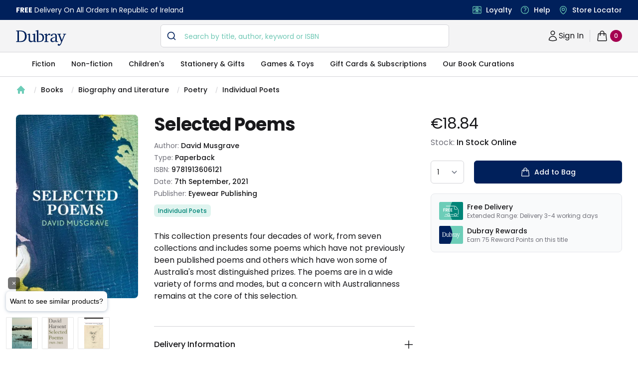

--- FILE ---
content_type: text/javascript
request_url: https://www.dubraybooks.ie/_next/static/chunks/6230-dbbaa9d1ab92e408.js
body_size: 12401
content:
(self.webpackChunk_N_E=self.webpackChunk_N_E||[]).push([[6230],{98595:function(n,t,e){"use strict";function i(n,t){for(var e=0;e<t.length;e++){var i=t[e];i.enumerable=i.enumerable||!1,i.configurable=!0,"value"in i&&(i.writable=!0),Object.defineProperty(n,i.key,i)}}e.d(t,{ZP:function(){return ne}});var r="(prefers-reduced-motion: reduce)",o={CREATED:1,MOUNTED:2,IDLE:3,MOVING:4,SCROLLING:5,DRAGGING:6,DESTROYED:7};function u(n){n.length=0}function a(n,t,e){return Array.prototype.slice.call(n,t,e)}function s(n){return n.bind.apply(n,[null].concat(a(arguments,1)))}var c=setTimeout,f=function(){};function l(n){return requestAnimationFrame(n)}function d(n,t){return typeof t===n}function v(n){return!y(n)&&d("object",n)}var p=Array.isArray,h=s(d,"function"),g=s(d,"string"),m=s(d,"undefined");function y(n){return null===n}function b(n){try{return n instanceof(n.ownerDocument.defaultView||window).HTMLElement}catch(t){return!1}}function w(n){return p(n)?n:[n]}function E(n,t){w(n).forEach(t)}function _(n,t){return n.indexOf(t)>-1}function S(n,t){return n.push.apply(n,w(t)),n}function x(n,t,e){n&&E(t,(function(t){t&&n.classList[e?"add":"remove"](t)}))}function C(n,t){x(n,g(t)?t.split(" "):t,!0)}function P(n,t){E(t,n.appendChild.bind(n))}function k(n,t){E(n,(function(n){var e=(t||n).parentNode;e&&e.insertBefore(n,t)}))}function L(n,t){return b(n)&&(n.msMatchesSelector||n.matches).call(n,t)}function A(n,t){var e=n?a(n.children):[];return t?e.filter((function(n){return L(n,t)})):e}function D(n,t){return t?A(n,t)[0]:n.firstElementChild}var M=Object.keys;function z(n,t,e){return n&&(e?M(n).reverse():M(n)).forEach((function(e){"__proto__"!==e&&t(n[e],e)})),n}function N(n){return a(arguments,1).forEach((function(t){z(t,(function(e,i){n[i]=t[i]}))})),n}function O(n){return a(arguments,1).forEach((function(t){z(t,(function(t,e){p(t)?n[e]=t.slice():v(t)?n[e]=O({},v(n[e])?n[e]:{},t):n[e]=t}))})),n}function I(n,t){E(t||M(n),(function(t){delete n[t]}))}function T(n,t){E(n,(function(n){E(t,(function(t){n&&n.removeAttribute(t)}))}))}function F(n,t,e){v(t)?z(t,(function(t,e){F(n,e,t)})):E(n,(function(n){y(e)||""===e?T(n,t):n.setAttribute(t,String(e))}))}function j(n,t,e){var i=document.createElement(n);return t&&(g(t)?C(i,t):F(i,t)),e&&P(e,i),i}function R(n,t,e){if(m(e))return getComputedStyle(n)[t];y(e)||(n.style[t]=""+e)}function W(n,t){R(n,"display",t)}function X(n){n.setActive&&n.setActive()||n.focus({preventScroll:!0})}function G(n,t){return n.getAttribute(t)}function B(n,t){return n&&n.classList.contains(t)}function H(n){return n.getBoundingClientRect()}function Y(n){E(n,(function(n){n&&n.parentNode&&n.parentNode.removeChild(n)}))}function q(n){return D((new DOMParser).parseFromString(n,"text/html").body)}function U(n,t){n.preventDefault(),t&&(n.stopPropagation(),n.stopImmediatePropagation())}function K(n,t){return n&&n.querySelector(t)}function J(n,t){return t?a(n.querySelectorAll(t)):[]}function V(n,t){x(n,t,!1)}function Q(n){return n.timeStamp}function Z(n){return g(n)?n:n?n+"px":""}var $="splide",nn="data-splide";function tn(n,t){if(!n)throw new Error("[splide] "+(t||""))}var en=Math.min,rn=Math.max,on=Math.floor,un=Math.ceil,an=Math.abs;function sn(n,t,e){return an(n-t)<e}function cn(n,t,e,i){var r=en(t,e),o=rn(t,e);return i?r<n&&n<o:r<=n&&n<=o}function fn(n,t,e){var i=en(t,e),r=rn(t,e);return en(rn(i,n),r)}function ln(n){return+(n>0)-+(n<0)}function dn(n,t){return E(t,(function(t){n=n.replace("%s",""+t)})),n}function vn(n){return n<10?"0"+n:""+n}var pn={};function hn(n){return""+n+vn(pn[n]=(pn[n]||0)+1)}function gn(){var n=[];function t(n,t,e){E(n,(function(n){n&&E(t,(function(t){t.split(" ").forEach((function(t){var i=t.split(".");e(n,i[0],i[1])}))}))}))}return{bind:function(e,i,r,o){t(e,i,(function(t,e,i){var u="addEventListener"in t,a=u?t.removeEventListener.bind(t,e,r,o):t.removeListener.bind(t,r);u?t.addEventListener(e,r,o):t.addListener(r),n.push([t,e,i,r,a])}))},unbind:function(e,i,r){t(e,i,(function(t,e,i){n=n.filter((function(n){return!!(n[0]!==t||n[1]!==e||n[2]!==i||r&&n[3]!==r)||(n[4](),!1)}))}))},dispatch:function(n,t,e){var i;return"function"===typeof CustomEvent?i=new CustomEvent(t,{bubbles:true,detail:e}):(i=document.createEvent("CustomEvent")).initCustomEvent(t,true,!1,e),n.dispatchEvent(i),i},destroy:function(){n.forEach((function(n){n[4]()})),u(n)}}}var mn="mounted",yn="ready",bn="move",wn="moved",En="click",_n="active",Sn="inactive",xn="visible",Cn="hidden",Pn="refresh",kn="updated",Ln="resize",An="resized",Dn="scroll",Mn="scrolled",zn="destroy",Nn="arrows:mounted",On="navigation:mounted",In="autoplay:play",Tn="autoplay:pause",Fn="lazyload:loaded",jn="sk",Rn="sh",Wn="ei";function Xn(n){var t=n?n.event.bus:document.createDocumentFragment(),e=gn();return n&&n.event.on(zn,e.destroy),N(e,{bus:t,on:function(n,i){e.bind(t,w(n).join(" "),(function(n){i.apply(i,p(n.detail)?n.detail:[])}))},off:s(e.unbind,t),emit:function(n){e.dispatch(t,n,a(arguments,1))}})}function Gn(n,t,e,i){var r,o,u=Date.now,a=0,s=!0,c=0;function f(){if(!s){if(a=n?en((u()-r)/n,1):1,e&&e(a),a>=1&&(t(),r=u(),i&&++c>=i))return d();o=l(f)}}function d(){s=!0}function v(){o&&cancelAnimationFrame(o),a=0,o=0,s=!0}return{start:function(t){t||v(),r=u()-(t?a*n:0),s=!1,o=l(f)},rewind:function(){r=u(),a=0,e&&e(a)},pause:d,cancel:v,set:function(t){n=t},isPaused:function(){return s}}}var Bn="ArrowLeft",Hn="ArrowRight",Yn="ArrowUp",qn="ArrowDown",Un="ttb",Kn={width:["height"],left:["top","right"],right:["bottom","left"],x:["y"],X:["Y"],Y:["X"],ArrowLeft:[Yn,Hn],ArrowRight:[qn,Bn]};function Jn(n,t,e){return{resolve:function(n,t,i){var r="rtl"!==(i=i||e.direction)||t?i===Un?0:-1:1;return Kn[n]&&Kn[n][r]||n.replace(/width|left|right/i,(function(n,t){var e=Kn[n.toLowerCase()][r]||n;return t>0?e.charAt(0).toUpperCase()+e.slice(1):e}))},orient:function(n){return n*("rtl"===e.direction?1:-1)}}}var Vn="role",Qn="tabindex",Zn="aria-controls",$n="aria-current",nt="aria-selected",tt="aria-label",et="aria-labelledby",it="aria-hidden",rt="aria-orientation",ot="aria-roledescription",ut="aria-live",at="aria-busy",st="aria-atomic",ct=[Vn,Qn,"disabled",Zn,$n,tt,et,it,rt,ot],ft=$,lt="splide__track",dt="splide__list",vt="splide__slide",pt=vt+"--clone",ht="splide__arrows",gt="splide__arrow",mt=gt+"--prev",yt=gt+"--next",bt="splide__pagination",wt=bt+"__page",Et="splide__progress__bar",_t="splide__toggle",St="is-active",xt="is-prev",Ct="is-next",Pt="is-visible",kt="is-loading",Lt="is-focus-in",At="is-overflow",Dt=[St,Pt,xt,Ct,kt,Lt,At],Mt={slide:vt,clone:pt,arrows:ht,arrow:gt,prev:mt,next:yt,pagination:bt,page:wt,spinner:"splide__spinner"};var zt="touchstart mousedown",Nt="touchmove mousemove",Ot="touchend touchcancel mouseup click";var It="slide",Tt="loop",Ft="fade";function jt(n,t,e,i){var r,o=Xn(n),u=o.on,a=o.emit,c=o.bind,f=n.Components,l=n.root,d=n.options,v=d.isNavigation,p=d.updateOnMove,h=d.i18n,g=d.pagination,m=d.slideFocus,y=f.Direction.resolve,b=G(i,"style"),w=G(i,tt),E=e>-1,_=D(i,".splide__slide__container");function S(){var r=n.splides.map((function(n){var e=n.splide.Components.Slides.getAt(t);return e?e.slide.id:""})).join(" ");F(i,tt,dn(h.slideX,(E?e:t)+1)),F(i,Zn,r),F(i,Vn,m?"button":""),m&&T(i,ot)}function C(){r||P()}function P(){if(!r){var e=n.index;!function(){var n=k();n!==B(i,St)&&(x(i,St,n),F(i,$n,v&&n||""),a(n?_n:Sn,L))}(),function(){var t=function(){if(n.is(Ft))return k();var t=H(f.Elements.track),e=H(i),r=y("left",!0),o=y("right",!0);return on(t[r])<=un(e[r])&&on(e[o])<=un(t[o])}(),e=!t&&(!k()||E);n.state.is([4,5])||F(i,it,e||"");F(J(i,d.focusableNodes||""),Qn,e?-1:""),m&&F(i,Qn,e?-1:0);t!==B(i,Pt)&&(x(i,Pt,t),a(t?xn:Cn,L));if(!t&&document.activeElement===i){var r=f.Slides.getAt(n.index);r&&X(r.slide)}}(),x(i,xt,t===e-1),x(i,Ct,t===e+1)}}function k(){var i=n.index;return i===t||d.cloneStatus&&i===e}var L={index:t,slideIndex:e,slide:i,container:_,isClone:E,mount:function(){E||(i.id=l.id+"-slide"+vn(t+1),F(i,Vn,g?"tabpanel":"group"),F(i,ot,h.slide),F(i,tt,w||dn(h.slideLabel,[t+1,n.length]))),c(i,"click",s(a,En,L)),c(i,"keydown",s(a,jn,L)),u([wn,Rn,Mn],P),u(On,S),p&&u(bn,C)},destroy:function(){r=!0,o.destroy(),V(i,Dt),T(i,ct),F(i,"style",b),F(i,tt,w||"")},update:P,style:function(n,t,e){R(e&&_||i,n,t)},isWithin:function(e,i){var r=an(e-t);return E||!d.rewind&&!n.is(Tt)||(r=en(r,n.length-r)),r<=i}};return L}var Rt="http://www.w3.org/2000/svg",Wt="m15.5 0.932-4.3 4.38 14.5 14.6-14.5 14.5 4.3 4.4 14.6-14.6 4.4-4.3-4.4-4.4-14.6-14.6z";var Xt={passive:!1,capture:!0};var Gt={Spacebar:" ",Right:Hn,Left:Bn,Up:Yn,Down:qn};function Bt(n){return n=g(n)?n:n.key,Gt[n]||n}var Ht="keydown";var Yt="data-splide-lazy",qt="data-splide-lazy-srcset",Ut="[data-splide-lazy], [data-splide-lazy-srcset]";var Kt=[" ","Enter"];var Jt=Object.freeze({__proto__:null,Media:function(n,t,e){var i=n.state,o=e.breakpoints||{},u=e.reducedMotion||{},a=gn(),s=[];function c(n){n&&a.destroy()}function f(n,t){var e=matchMedia(t);a.bind(e,"change",l),s.push([n,e])}function l(){var t=i.is(7),r=e.direction,o=s.reduce((function(n,t){return O(n,t[1].matches?t[0]:{})}),{});I(e),d(o),e.destroy?n.destroy("completely"===e.destroy):t?(c(!0),n.mount()):r!==e.direction&&n.refresh()}function d(t,r,o){O(e,t),r&&O(Object.getPrototypeOf(e),t),!o&&i.is(1)||n.emit(kn,e)}return{setup:function(){var n="min"===e.mediaQuery;M(o).sort((function(t,e){return n?+t-+e:+e-+t})).forEach((function(t){f(o[t],"("+(n?"min":"max")+"-width:"+t+"px)")})),f(u,r),l()},destroy:c,reduce:function(n){matchMedia(r).matches&&(n?O(e,u):I(e,M(u)))},set:d}},Direction:Jn,Elements:function(n,t,e){var i,r,o,a=Xn(n),s=a.on,c=a.bind,f=n.root,l=e.i18n,d={},v=[],p=[],g=[];function m(){i=w("."+lt),r=D(i,"."+dt),tn(i&&r,"A track/list element is missing."),S(v,A(r,".splide__slide:not(."+pt+")")),z({arrows:ht,pagination:bt,prev:mt,next:yt,bar:Et,toggle:_t},(function(n,t){d[t]=w("."+n)})),N(d,{root:f,track:i,list:r,slides:v}),function(){var n=f.id||hn($),t=e.role;f.id=n,i.id=i.id||n+"-track",r.id=r.id||n+"-list",!G(f,Vn)&&"SECTION"!==f.tagName&&t&&F(f,Vn,t);F(f,ot,l.carousel),F(r,Vn,"presentation")}(),b()}function y(n){var t=ct.concat("style");u(v),V(f,p),V(i,g),T([i,r],t),T(f,n?t:["style",ot])}function b(){V(f,p),V(i,g),p=E(ft),g=E(lt),C(f,p),C(i,g),F(f,tt,e.label),F(f,et,e.labelledby)}function w(n){var t=K(f,n);return t&&function(n,t){if(h(n.closest))return n.closest(t);for(var e=n;e&&1===e.nodeType&&!L(e,t);)e=e.parentElement;return e}(t,"."+ft)===f?t:void 0}function E(n){return[n+"--"+e.type,n+"--"+e.direction,e.drag&&n+"--draggable",e.isNavigation&&n+"--nav",n===ft&&St]}return N(d,{setup:m,mount:function(){s(Pn,y),s(Pn,m),s(kn,b),c(document,"touchstart mousedown keydown",(function(n){o="keydown"===n.type}),{capture:!0}),c(f,"focusin",(function(){x(f,Lt,!!o)}))},destroy:y})},Slides:function(n,t,e){var i=Xn(n),r=i.on,o=i.emit,a=i.bind,c=t.Elements,f=c.slides,l=c.list,d=[];function v(){f.forEach((function(n,t){m(n,t,-1)}))}function p(){S((function(n){n.destroy()})),u(d)}function m(t,e,i){var r=jt(n,e,i,t);r.mount(),d.push(r),d.sort((function(n,t){return n.index-t.index}))}function y(n){return n?x((function(n){return!n.isClone})):d}function S(n,t){y(t).forEach(n)}function x(n){return d.filter(h(n)?n:function(t){return g(n)?L(t.slide,n):_(w(n),t.index)})}return{mount:function(){v(),r(Pn,p),r(Pn,v)},destroy:p,update:function(){S((function(n){n.update()}))},register:m,get:y,getIn:function(n){var i=t.Controller,r=i.toIndex(n),o=i.hasFocus()?1:e.perPage;return x((function(n){return cn(n.index,r,r+o-1)}))},getAt:function(n){return x(n)[0]},add:function(n,t){E(n,(function(n){if(g(n)&&(n=q(n)),b(n)){var i=f[t];i?k(n,i):P(l,n),C(n,e.classes.slide),function(n,t){var e=J(n,"img"),i=e.length;i?e.forEach((function(n){a(n,"load error",(function(){--i||t()}))})):t()}(n,s(o,Ln))}})),o(Pn)},remove:function(n){Y(x(n).map((function(n){return n.slide}))),o(Pn)},forEach:S,filter:x,style:function(n,t,e){S((function(i){i.style(n,t,e)}))},getLength:function(n){return n?f.length:d.length},isEnough:function(){return d.length>e.perPage}}},Layout:function(n,t,e){var i,r,o,u=Xn(n),a=u.on,c=u.bind,f=u.emit,l=t.Slides,d=t.Direction.resolve,p=t.Elements,h=p.root,g=p.track,m=p.list,y=l.getAt,b=l.style;function w(){i=e.direction===Un,R(h,"maxWidth",Z(e.width)),R(g,d("paddingLeft"),_(!1)),R(g,d("paddingRight"),_(!0)),E(!0)}function E(n){var t=H(h);(n||r.width!==t.width||r.height!==t.height)&&(R(g,"height",function(){var n="";i&&(tn(n=S(),"height or heightRatio is missing."),n="calc("+n+" - "+_(!1)+" - "+_(!0)+")");return n}()),b(d("marginRight"),Z(e.gap)),b("width",e.autoWidth?null:Z(e.fixedWidth)||(i?"":C())),b("height",Z(e.fixedHeight)||(i?e.autoHeight?null:C():S()),!0),r=t,f(An),o!==(o=M())&&(x(h,At,o),f("overflow",o)))}function _(n){var t=e.padding,i=d(n?"right":"left");return t&&Z(t[i]||(v(t)?0:t))||"0px"}function S(){return Z(e.height||H(m).width*e.heightRatio)}function C(){var n=Z(e.gap);return"calc((100%"+(n&&" + "+n)+")/"+(e.perPage||1)+(n&&" - "+n)+")"}function P(){return H(m)[d("width")]}function k(n,t){var e=y(n||0);return e?H(e.slide)[d("width")]+(t?0:D()):0}function L(n,t){var e=y(n);if(e){var i=H(e.slide)[d("right")],r=H(m)[d("left")];return an(i-r)+(t?0:D())}return 0}function A(t){return L(n.length-1)-L(0)+k(0,t)}function D(){var n=y(0);return n&&parseFloat(R(n.slide,d("marginRight")))||0}function M(){return n.is(Ft)||A(!0)>P()}return{mount:function(){w(),c(window,"resize load",function(n,t){var e=Gn(t||0,n,null,1);return function(){e.isPaused()&&e.start()}}(s(f,Ln))),a([kn,Pn],w),a(Ln,E)},resize:E,listSize:P,slideSize:k,sliderSize:A,totalSize:L,getPadding:function(n){return parseFloat(R(g,d("padding"+(n?"Right":"Left"))))||0},isOverflow:M}},Clones:function(n,t,e){var i,r=Xn(n),o=r.on,a=t.Elements,s=t.Slides,c=t.Direction.resolve,f=[];function l(){o(Pn,d),o([kn,Ln],p),(i=h())&&(!function(t){var i=s.get().slice(),r=i.length;if(r){for(;i.length<t;)S(i,i);S(i.slice(-t),i.slice(0,t)).forEach((function(o,u){var c=u<t,l=function(t,i){var r=t.cloneNode(!0);return C(r,e.classes.clone),r.id=n.root.id+"-clone"+vn(i+1),r}(o.slide,u);c?k(l,i[0].slide):P(a.list,l),S(f,l),s.register(l,u-t+(c?0:r),o.index)}))}}(i),t.Layout.resize(!0))}function d(){v(),l()}function v(){Y(f),u(f),r.destroy()}function p(){var n=h();i!==n&&(i<n||!n)&&r.emit(Pn)}function h(){var i=e.clones;if(n.is(Tt)){if(m(i)){var r=e[c("fixedWidth")]&&t.Layout.slideSize(0);i=r&&un(H(a.track)[c("width")]/r)||e[c("autoWidth")]&&n.length||2*e.perPage}}else i=0;return i}return{mount:l,destroy:v}},Move:function(n,t,e){var i,r=Xn(n),o=r.on,u=r.emit,a=n.state.set,s=t.Layout,c=s.slideSize,f=s.getPadding,l=s.totalSize,d=s.listSize,v=s.sliderSize,p=t.Direction,h=p.resolve,g=p.orient,y=t.Elements,b=y.list,w=y.track;function E(){t.Controller.isBusy()||(t.Scroll.cancel(),_(n.index),t.Slides.update())}function _(n){S(k(n,!0))}function S(e,i){if(!n.is(Ft)){var r=i?e:function(e){if(n.is(Tt)){var i=P(e),r=i>t.Controller.getEnd();(i<0||r)&&(e=x(e,r))}return e}(e);R(b,"transform","translate"+h("X")+"("+r+"px)"),e!==r&&u(Rn)}}function x(n,t){var e=n-A(t),i=v();return n-=g(i*(un(an(e)/i)||1))*(t?1:-1)}function C(){S(L(),!0),i.cancel()}function P(n){for(var e=t.Slides.get(),i=0,r=1/0,o=0;o<e.length;o++){var u=e[o].index,a=an(k(u,!0)-n);if(!(a<=r))break;r=a,i=u}return i}function k(t,i){var r=g(l(t-1)-function(n){var t=e.focus;return"center"===t?(d()-c(n,!0))/2:+t*c(n)||0}(t));return i?function(t){e.trimSpace&&n.is(It)&&(t=fn(t,0,g(v(!0)-d())));return t}(r):r}function L(){var n=h("left");return H(b)[n]-H(w)[n]+g(f(!1))}function A(n){return k(n?t.Controller.getEnd():0,!!e.trimSpace)}return{mount:function(){i=t.Transition,o([mn,An,kn,Pn],E)},move:function(n,t,e,r){n!==t&&function(n){var t=g(x(L(),n));return n?t>=0:t<=b[h("scrollWidth")]-H(w)[h("width")]}(n>e)&&(C(),S(x(L(),n>e),!0)),a(4),u(bn,t,e,n),i.start(t,(function(){a(3),u(wn,t,e,n),r&&r()}))},jump:_,translate:S,shift:x,cancel:C,toIndex:P,toPosition:k,getPosition:L,getLimit:A,exceededLimit:function(n,t){t=m(t)?L():t;var e=!0!==n&&g(t)<g(A(!1)),i=!1!==n&&g(t)>g(A(!0));return e||i},reposition:E}},Controller:function(n,t,e){var i,r,o,u,a=Xn(n),c=a.on,f=a.emit,l=t.Move,d=l.getPosition,v=l.getLimit,p=l.toPosition,h=t.Slides,y=h.isEnough,b=h.getLength,w=e.omitEnd,E=n.is(Tt),_=n.is(It),S=s(A,!1),x=s(A,!0),C=e.start||0,P=C;function k(){r=b(!0),o=e.perMove,u=e.perPage,i=z();var n=fn(C,0,w?i:r-1);n!==C&&(C=n,l.reposition())}function L(){i!==z()&&f(Wn)}function A(n,t){var e=o||(T()?1:u),r=D(C+e*(n?-1:1),C,!(o||T()));return-1===r&&_&&!sn(d(),v(!n),1)?n?0:i:t?r:M(r)}function D(t,a,s){if(y()||T()){var c=function(t){if(_&&"move"===e.trimSpace&&t!==C)for(var i=d();i===p(t,!0)&&cn(t,0,n.length-1,!e.rewind);)t<C?--t:++t;return t}(t);c!==t&&(a=t,t=c,s=!1),t<0||t>i?t=o||!cn(0,t,a,!0)&&!cn(i,a,t,!0)?E?s?t<0?-(r%u||u):r:t:e.rewind?t<0?i:0:-1:N(O(t)):s&&t!==a&&(t=N(O(a)+(t<a?-1:1)))}else t=-1;return t}function M(n){return E?(n+r)%r||0:n}function z(){for(var n=r-(T()||E&&o?1:u);w&&n-- >0;)if(p(r-1,!0)!==p(n,!0)){n++;break}return fn(n,0,r-1)}function N(n){return fn(T()?n:u*n,0,i)}function O(n){return T()?en(n,i):on((n>=i?r-1:n)/u)}function I(n){n!==C&&(P=C,C=n)}function T(){return!m(e.focus)||e.isNavigation}function F(){return n.state.is([4,5])&&!!e.waitForTransition}return{mount:function(){k(),c([kn,Pn,Wn],k),c(An,L)},go:function(n,t,e){if(!F()){var r=function(n){var t=C;if(g(n)){var e=n.match(/([+\-<>])(\d+)?/)||[],r=e[1],o=e[2];"+"===r||"-"===r?t=D(C+ +(""+r+(+o||1)),C):">"===r?t=o?N(+o):S(!0):"<"===r&&(t=x(!0))}else t=E?n:fn(n,0,i);return t}(n),o=M(r);o>-1&&(t||o!==C)&&(I(o),l.move(r,o,P,e))}},scroll:function(n,e,r,o){t.Scroll.scroll(n,e,r,(function(){var n=M(l.toIndex(d()));I(w?en(n,i):n),o&&o()}))},getNext:S,getPrev:x,getAdjacent:A,getEnd:z,setIndex:I,getIndex:function(n){return n?P:C},toIndex:N,toPage:O,toDest:function(n){var t=l.toIndex(n);return _?fn(t,0,i):t},hasFocus:T,isBusy:F}},Arrows:function(n,t,e){var i,r,o=Xn(n),u=o.on,a=o.bind,c=o.emit,f=e.classes,l=e.i18n,d=t.Elements,v=t.Controller,p=d.arrows,h=d.track,g=p,m=d.prev,y=d.next,b={};function w(){!function(){var n=e.arrows;!n||m&&y||(g=p||j("div",f.arrows),m=x(!0),y=x(!1),i=!0,P(g,[m,y]),!p&&k(g,h));m&&y&&(N(b,{prev:m,next:y}),W(g,n?"":"none"),C(g,r=ht+"--"+e.direction),n&&(u([mn,wn,Pn,Mn,Wn],L),a(y,"click",s(S,">")),a(m,"click",s(S,"<")),L(),F([m,y],Zn,h.id),c(Nn,m,y)))}(),u(kn,E)}function E(){_(),w()}function _(){o.destroy(),V(g,r),i?(Y(p?[m,y]:g),m=y=null):T([m,y],ct)}function S(n){v.go(n,!0)}function x(n){return q('<button class="'+f.arrow+" "+(n?f.prev:f.next)+'" type="button"><svg xmlns="'+Rt+'" viewBox="0 0 '+"40 "+'40" width="'+'40" height="'+'40" focusable="false"><path d="'+(e.arrowPath||Wt)+'" />')}function L(){if(m&&y){var t=n.index,e=v.getPrev(),i=v.getNext(),r=e>-1&&t<e?l.last:l.prev,o=i>-1&&t>i?l.first:l.next;m.disabled=e<0,y.disabled=i<0,F(m,tt,r),F(y,tt,o),c("arrows:updated",m,y,e,i)}}return{arrows:b,mount:w,destroy:_,update:L}},Autoplay:function(n,t,e){var i,r,o=Xn(n),u=o.on,a=o.bind,s=o.emit,c=Gn(e.interval,n.go.bind(n,">"),(function(n){var t=l.bar;t&&R(t,"width",100*n+"%"),s("autoplay:playing",n)})),f=c.isPaused,l=t.Elements,d=t.Elements,v=d.root,p=d.toggle,h=e.autoplay,g="pause"===h;function m(){f()&&t.Slides.isEnough()&&(c.start(!e.resetProgress),r=i=g=!1,w(),s(In))}function y(n){void 0===n&&(n=!0),g=!!n,w(),f()||(c.pause(),s(Tn))}function b(){g||(i||r?y(!1):m())}function w(){p&&(x(p,St,!g),F(p,tt,e.i18n[g?"play":"pause"]))}function E(n){var i=t.Slides.getAt(n);c.set(i&&+G(i.slide,"data-splide-interval")||e.interval)}return{mount:function(){h&&(!function(){e.pauseOnHover&&a(v,"mouseenter mouseleave",(function(n){i="mouseenter"===n.type,b()}));e.pauseOnFocus&&a(v,"focusin focusout",(function(n){r="focusin"===n.type,b()}));p&&a(p,"click",(function(){g?m():y(!0)}));u([bn,Dn,Pn],c.rewind),u(bn,E)}(),p&&F(p,Zn,l.track.id),g||m(),w())},destroy:c.cancel,play:m,pause:y,isPaused:f}},Cover:function(n,t,e){var i=Xn(n).on;function r(n){t.Slides.forEach((function(t){var e=D(t.container||t.slide,"img");e&&e.src&&o(n,e,t)}))}function o(n,t,e){e.style("background",n?'center/cover no-repeat url("'+t.src+'")':"",!0),W(t,n?"none":"")}return{mount:function(){e.cover&&(i(Fn,s(o,!0)),i([mn,kn,Pn],s(r,!0)))},destroy:s(r,!1)}},Scroll:function(n,t,e){var i,r,o=Xn(n),u=o.on,a=o.emit,c=n.state.set,f=t.Move,l=f.getPosition,d=f.getLimit,v=f.exceededLimit,p=f.translate,h=n.is(It),g=1;function m(n,e,o,u,d){var p=l();if(w(),o&&(!h||!v())){var m=t.Layout.sliderSize(),E=ln(n)*m*on(an(n)/m)||0;n=f.toPosition(t.Controller.toDest(n%m))+E}var _=sn(p,n,1);g=1,e=_?0:e||rn(an(n-p)/1.5,800),r=u,i=Gn(e,y,s(b,p,n,d),1),c(5),a(Dn),i.start()}function y(){c(3),r&&r(),a(Mn)}function b(n,t,i,o){var u=l(),a=(n+(t-n)*function(n){var t=e.easingFunc;return t?t(n):1-Math.pow(1-n,4)}(o)-u)*g;p(u+a),h&&!i&&v()&&(g*=.6,an(a)<10&&m(d(v(!0)),600,!1,r,!0))}function w(){i&&i.cancel()}function E(){i&&!i.isPaused()&&(w(),y())}return{mount:function(){u(bn,w),u([kn,Pn],E)},destroy:w,scroll:m,cancel:E}},Drag:function(n,t,e){var i,r,o,u,a,s,c,l,d=Xn(n),p=d.on,h=d.emit,g=d.bind,m=d.unbind,y=n.state,b=t.Move,w=t.Scroll,E=t.Controller,_=t.Elements.track,S=t.Media.reduce,x=t.Direction,C=x.resolve,P=x.orient,k=b.getPosition,A=b.exceededLimit,D=!1;function M(){var n=e.drag;G(!n),u="free"===n}function z(n){if(s=!1,!c){var t=X(n);!function(n){var t=e.noDrag;return!L(n,".splide__pagination__page, ."+gt)&&(!t||!L(n,t))}(n.target)||!t&&n.button||(E.isBusy()?U(n,!0):(l=t?_:window,a=y.is([4,5]),o=null,g(l,Nt,N,Xt),g(l,Ot,O,Xt),b.cancel(),w.cancel(),T(n)))}}function N(t){if(y.is(6)||(y.set(6),h("drag")),t.cancelable)if(a){b.translate(i+F(t)/(D&&n.is(It)?5:1));var r=j(t)>200,o=D!==(D=A());(r||o)&&T(t),s=!0,h("dragging"),U(t)}else(function(n){return an(F(n))>an(F(n,!0))})(t)&&(a=function(n){var t=e.dragMinThreshold,i=v(t),r=i&&t.mouse||0,o=(i?t.touch:+t)||10;return an(F(n))>(X(n)?o:r)}(t),U(t))}function O(i){y.is(6)&&(y.set(3),h("dragged")),a&&(!function(i){var r=function(t){if(n.is(Tt)||!D){var e=j(t);if(e&&e<200)return F(t)/e}return 0}(i),o=function(n){return k()+ln(n)*en(an(n)*(e.flickPower||600),u?1/0:t.Layout.listSize()*(e.flickMaxPages||1))}(r),a=e.rewind&&e.rewindByDrag;S(!1),u?E.scroll(o,0,e.snap):n.is(Ft)?E.go(P(ln(r))<0?a?"<":"-":a?">":"+"):n.is(It)&&D&&a?E.go(A(!0)?">":"<"):E.go(E.toDest(o),!0);S(!0)}(i),U(i)),m(l,Nt,N),m(l,Ot,O),a=!1}function I(n){!c&&s&&U(n,!0)}function T(n){o=r,r=n,i=k()}function F(n,t){return W(n,t)-W(R(n),t)}function j(n){return Q(n)-Q(R(n))}function R(n){return r===n&&o||r}function W(n,t){return(X(n)?n.changedTouches[0]:n)["page"+C(t?"Y":"X")]}function X(n){return"undefined"!==typeof TouchEvent&&n instanceof TouchEvent}function G(n){c=n}return{mount:function(){g(_,Nt,f,Xt),g(_,Ot,f,Xt),g(_,zt,z,Xt),g(_,"click",I,{capture:!0}),g(_,"dragstart",U),p([mn,kn],M)},disable:G,isDragging:function(){return a}}},Keyboard:function(n,t,e){var i,r,o=Xn(n),u=o.on,a=o.bind,s=o.unbind,f=n.root,l=t.Direction.resolve;function d(){var n=e.keyboard;n&&(i="global"===n?window:f,a(i,Ht,h))}function v(){s(i,Ht)}function p(){var n=r;r=!0,c((function(){r=n}))}function h(t){if(!r){var e=Bt(t);e===l(Bn)?n.go("<"):e===l(Hn)&&n.go(">")}}return{mount:function(){d(),u(kn,v),u(kn,d),u(bn,p)},destroy:v,disable:function(n){r=n}}},LazyLoad:function(n,t,e){var i=Xn(n),r=i.on,o=i.off,a=i.bind,c=i.emit,f="sequential"===e.lazyLoad,l=[wn,Mn],d=[];function v(){u(d),t.Slides.forEach((function(n){J(n.slide,Ut).forEach((function(t){var i=G(t,Yt),r=G(t,qt);if(i!==t.src||r!==t.srcset){var o=e.classes.spinner,u=t.parentElement,a=D(u,"."+o)||j("span",o,u);d.push([t,n,a]),t.src||W(t,"none")}}))})),f?m():(o(l),r(l,p),p())}function p(){(d=d.filter((function(t){var i=e.perPage*((e.preloadPages||1)+1)-1;return!t[1].isWithin(n.index,i)||h(t)}))).length||o(l)}function h(n){var t=n[0];C(n[1].slide,kt),a(t,"load error",s(g,n)),F(t,"src",G(t,Yt)),F(t,"srcset",G(t,qt)),T(t,Yt),T(t,qt)}function g(n,t){var e=n[0],i=n[1];V(i.slide,kt),"error"!==t.type&&(Y(n[2]),W(e,""),c(Fn,e,i),c(Ln)),f&&m()}function m(){d.length&&h(d.shift())}return{mount:function(){e.lazyLoad&&(v(),r(Pn,v))},destroy:s(u,d),check:p}},Pagination:function(n,t,e){var i,r,o=Xn(n),c=o.on,f=o.emit,l=o.bind,d=t.Slides,v=t.Elements,p=t.Controller,h=p.hasFocus,g=p.getIndex,m=p.go,y=t.Direction.resolve,b=v.pagination,w=[];function E(){i&&(Y(b?a(i.children):i),V(i,r),u(w),i=null),o.destroy()}function _(n){m(">"+n,!0)}function S(n,t){var e=w.length,i=Bt(t),r=x(),o=-1;i===y(Hn,!1,r)?o=++n%e:i===y(Bn,!1,r)?o=(--n+e)%e:"Home"===i?o=0:"End"===i&&(o=e-1);var u=w[o];u&&(X(u.button),m(">"+o),U(t,!0))}function x(){return e.paginationDirection||e.direction}function P(n){return w[p.toPage(n)]}function k(){var n=P(g(!0)),t=P(g());if(n){var e=n.button;V(e,St),T(e,nt),F(e,Qn,-1)}if(t){var r=t.button;C(r,St),F(r,nt,!0),F(r,Qn,"")}f("pagination:updated",{list:i,items:w},n,t)}return{items:w,mount:function t(){E(),c([kn,Pn,Wn],t);var o=e.pagination;b&&W(b,o?"":"none"),o&&(c([bn,Dn,Mn],k),function(){var t=n.length,o=e.classes,u=e.i18n,a=e.perPage,c=h()?p.getEnd()+1:un(t/a);C(i=b||j("ul",o.pagination,v.track.parentElement),r=bt+"--"+x()),F(i,Vn,"tablist"),F(i,tt,u.select),F(i,rt,x()===Un?"vertical":"");for(var f=0;f<c;f++){var g=j("li",null,i),m=j("button",{class:o.page,type:"button"},g),y=d.getIn(f).map((function(n){return n.slide.id})),E=!h()&&a>1?u.pageX:u.slideX;l(m,"click",s(_,f)),e.paginationKeyboard&&l(m,"keydown",s(S,f)),F(g,Vn,"presentation"),F(m,Vn,"tab"),F(m,Zn,y.join(" ")),F(m,tt,dn(E,f+1)),F(m,Qn,-1),w.push({li:g,button:m,page:f})}}(),k(),f("pagination:mounted",{list:i,items:w},P(n.index)))},destroy:E,getAt:P,update:k}},Sync:function(n,t,e){var i=e.isNavigation,r=e.slideFocus,o=[];function a(){n.splides.forEach((function(t){t.isParent||(f(n,t.splide),f(t.splide,n))})),i&&function(){var t=Xn(n),e=t.on;e(En,d),e(jn,v),e([mn,kn],l),o.push(t),t.emit(On,n.splides)}()}function c(){o.forEach((function(n){n.destroy()})),u(o)}function f(n,t){var e=Xn(n);e.on(bn,(function(n,e,i){t.go(t.is(Tt)?i:n)})),o.push(e)}function l(){F(t.Elements.list,rt,e.direction===Un?"vertical":"")}function d(t){n.go(t.index)}function v(n,t){_(Kt,Bt(t))&&(d(n),U(t))}return{setup:s(t.Media.set,{slideFocus:m(r)?i:r},!0),mount:a,destroy:c,remount:function(){c(),a()}}},Wheel:function(n,t,e){var i=Xn(n).bind,r=0;function o(i){if(i.cancelable){var o=i.deltaY,u=o<0,a=Q(i),s=e.wheelMinThreshold||0,c=e.wheelSleep||0;an(o)>s&&a-r>c&&(n.go(u?"<":">"),r=a),function(i){return!e.releaseWheel||n.state.is(4)||-1!==t.Controller.getAdjacent(i)}(u)&&U(i)}}return{mount:function(){e.wheel&&i(t.Elements.track,"wheel",o,Xt)}}},Live:function(n,t,e){var i=Xn(n).on,r=t.Elements.track,o=e.live&&!e.isNavigation,u=j("span","splide__sr"),a=Gn(90,s(c,!1));function c(n){F(r,at,n),n?(P(r,u),a.start()):(Y(u),a.cancel())}function f(n){o&&F(r,ut,n?"off":"polite")}return{mount:function(){o&&(f(!t.Autoplay.isPaused()),F(r,st,!0),u.textContent="\u2026",i(In,s(f,!0)),i(Tn,s(f,!1)),i([wn,Mn],s(c,!0)))},disable:f,destroy:function(){T(r,[ut,st,at]),Y(u)}}}}),Vt={type:"slide",role:"region",speed:400,perPage:1,cloneStatus:!0,arrows:!0,pagination:!0,paginationKeyboard:!0,interval:5e3,pauseOnHover:!0,pauseOnFocus:!0,resetProgress:!0,easing:"cubic-bezier(0.25, 1, 0.5, 1)",drag:!0,direction:"ltr",trimSpace:!0,focusableNodes:"a, button, textarea, input, select, iframe",live:!0,classes:Mt,i18n:{prev:"Previous slide",next:"Next slide",first:"Go to first slide",last:"Go to last slide",slideX:"Go to slide %s",pageX:"Go to page %s",play:"Start autoplay",pause:"Pause autoplay",carousel:"carousel",slide:"slide",select:"Select a slide to show",slideLabel:"%s of %s"},reducedMotion:{speed:0,rewindSpeed:0,autoplay:"pause"}};function Qt(n,t,e){var i=t.Slides;function r(){i.forEach((function(n){n.style("transform","translateX(-"+100*n.index+"%)")}))}return{mount:function(){Xn(n).on([mn,Pn],r)},start:function(n,t){i.style("transition","opacity "+e.speed+"ms "+e.easing),c(t)},cancel:f}}function Zt(n,t,e){var i,r=t.Move,o=t.Controller,u=t.Scroll,a=t.Elements.list,c=s(R,a,"transition");function f(){c(""),u.cancel()}return{mount:function(){Xn(n).bind(a,"transitionend",(function(n){n.target===a&&i&&(f(),i())}))},start:function(t,a){var s=r.toPosition(t,!0),f=r.getPosition(),l=function(t){var i=e.rewindSpeed;if(n.is(It)&&i){var r=o.getIndex(!0),u=o.getEnd();if(0===r&&t>=u||r>=u&&0===t)return i}return e.speed}(t);an(s-f)>=1&&l>=1?e.useScroll?u.scroll(s,l,!1,a):(c("transform "+l+"ms "+e.easing),r.translate(s,!0),i=a):(r.jump(t),a())},cancel:f}}var $t=function(){function n(t,e){this.event=Xn(),this.Components={},this.state=function(n){var t=n;return{set:function(n){t=n},is:function(n){return _(w(n),t)}}}(1),this.splides=[],this._o={},this._E={};var i=g(t)?K(document,t):t;tn(i,i+" is invalid."),this.root=i,e=O({label:G(i,tt)||"",labelledby:G(i,et)||""},Vt,n.defaults,e||{});try{O(e,JSON.parse(G(i,nn)))}catch(r){tn(!1,"Invalid JSON")}this._o=Object.create(O({},e))}var t,e,r,o=n.prototype;return o.mount=function(n,t){var e=this,i=this.state,r=this.Components;return tn(i.is([1,7]),"Already mounted!"),i.set(1),this._C=r,this._T=t||this._T||(this.is(Ft)?Qt:Zt),this._E=n||this._E,z(N({},Jt,this._E,{Transition:this._T}),(function(n,t){var i=n(e,r,e._o);r[t]=i,i.setup&&i.setup()})),z(r,(function(n){n.mount&&n.mount()})),this.emit(mn),C(this.root,"is-initialized"),i.set(3),this.emit(yn),this},o.sync=function(n){return this.splides.push({splide:n}),n.splides.push({splide:this,isParent:!0}),this.state.is(3)&&(this._C.Sync.remount(),n.Components.Sync.remount()),this},o.go=function(n){return this._C.Controller.go(n),this},o.on=function(n,t){return this.event.on(n,t),this},o.off=function(n){return this.event.off(n),this},o.emit=function(n){var t;return(t=this.event).emit.apply(t,[n].concat(a(arguments,1))),this},o.add=function(n,t){return this._C.Slides.add(n,t),this},o.remove=function(n){return this._C.Slides.remove(n),this},o.is=function(n){return this._o.type===n},o.refresh=function(){return this.emit(Pn),this},o.destroy=function(n){void 0===n&&(n=!0);var t=this.event,e=this.state;return e.is(1)?Xn(this).on(yn,this.destroy.bind(this,n)):(z(this._C,(function(t){t.destroy&&t.destroy(n)}),!0),t.emit(zn),t.destroy(),n&&u(this.splides),e.set(7)),this},t=n,(e=[{key:"options",get:function(){return this._o},set:function(n){this._C.Media.set(n,!0,!0)}},{key:"length",get:function(){return this._C.Slides.getLength(!0)}},{key:"index",get:function(){return this._C.Controller.getIndex()}}])&&i(t.prototype,e),r&&i(t,r),Object.defineProperty(t,"prototype",{writable:!1}),n}(),ne=$t;ne.defaults={},ne.STATES=o},55796:function(){}}]);

--- FILE ---
content_type: application/javascript
request_url: https://widget.shopbox.ai/js/app.js
body_size: 512
content:
(function () {
  if (window.location.href.includes("onbuy") && [null, false, "false"].includes(localStorage.getItem("shopboxBeta"))) {
    return;
  }

  // onbuy bot detection
  if (window.location.href.includes("onbuy")) {
    const userAgent = navigator.userAgent.toLowerCase();
    const isBot =
      // google bot list from gpt
      /googlebot|google-structured-data-testing-tool|google-site-verification|adsbot-google|mediapartners-google|apis-google|googleadservices|googleadsense|google-read-aloud|google-adwords|feedfetcher-google/i.test(
        userAgent
      ) ||
      // crawler list from gpt
      /bot|crawler|spider|crawling|headless|scraper|slurp|bingbot|yandexbot|facebookexternalhit|twitterbot|linkedinbot|whatsapp|telegrambot|skypebot|applebot|baiduspider|duckduckbot|ia_archiver|mj12bot|dotbot|ahrefsbot|semrushbot|moz\.com|majestic|screaming frog|sitebulb/i.test(
        userAgent
      );

    if (isBot) {
      return;
    }
  }

  let svelteURL = "https://app.shopbox.ai/sbmain.min.js";

  // Check if beta branch is needed
  if ([true, "true"].includes(localStorage.getItem("shopboxBeta"))) {
    console.log("running on shopbox beta");
    svelteURL = "https://main.shopbox-widgets-storybook.pages.dev/sbmain.js";
  }

  let existingScript = document.querySelector(`script[src="${svelteURL}"]`);
  if (existingScript) {
    existingScript.remove();
  }

  var script = document.createElement("script");
  script.type = "text/javascript";
  script.async = true;
  script.src = svelteURL;

  document.getElementsByTagName("body")[0].appendChild(script);
})();
